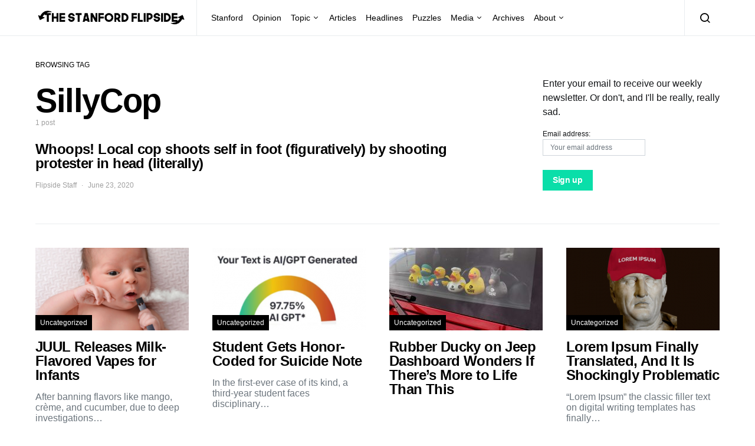

--- FILE ---
content_type: text/html; charset=UTF-8
request_url: https://stanfordflipside.com/tag/sillycop/
body_size: 9157
content:
<!doctype html>
<html lang="en-US">
<head>
	<meta charset="UTF-8">
	<meta name="viewport" content="width=device-width, initial-scale=1">
	<link rel="profile" href="http://gmpg.org/xfn/11">

	<title>SillyCop &#8211; The Stanford Flipside</title>
<meta name='robots' content='max-image-preview:large' />
<link rel="alternate" type="application/rss+xml" title="The Stanford Flipside &raquo; Feed" href="https://stanfordflipside.com/feed/" />
<link rel="alternate" type="application/rss+xml" title="The Stanford Flipside &raquo; Comments Feed" href="https://stanfordflipside.com/comments/feed/" />
<link rel="alternate" type="application/rss+xml" title="The Stanford Flipside &raquo; SillyCop Tag Feed" href="https://stanfordflipside.com/tag/sillycop/feed/" />
<script type="text/javascript">
/* <![CDATA[ */
window._wpemojiSettings = {"baseUrl":"https:\/\/s.w.org\/images\/core\/emoji\/15.0.3\/72x72\/","ext":".png","svgUrl":"https:\/\/s.w.org\/images\/core\/emoji\/15.0.3\/svg\/","svgExt":".svg","source":{"concatemoji":"https:\/\/stanfordflipside.com\/wp-includes\/js\/wp-emoji-release.min.js?ver=6.5.7"}};
/*! This file is auto-generated */
!function(i,n){var o,s,e;function c(e){try{var t={supportTests:e,timestamp:(new Date).valueOf()};sessionStorage.setItem(o,JSON.stringify(t))}catch(e){}}function p(e,t,n){e.clearRect(0,0,e.canvas.width,e.canvas.height),e.fillText(t,0,0);var t=new Uint32Array(e.getImageData(0,0,e.canvas.width,e.canvas.height).data),r=(e.clearRect(0,0,e.canvas.width,e.canvas.height),e.fillText(n,0,0),new Uint32Array(e.getImageData(0,0,e.canvas.width,e.canvas.height).data));return t.every(function(e,t){return e===r[t]})}function u(e,t,n){switch(t){case"flag":return n(e,"\ud83c\udff3\ufe0f\u200d\u26a7\ufe0f","\ud83c\udff3\ufe0f\u200b\u26a7\ufe0f")?!1:!n(e,"\ud83c\uddfa\ud83c\uddf3","\ud83c\uddfa\u200b\ud83c\uddf3")&&!n(e,"\ud83c\udff4\udb40\udc67\udb40\udc62\udb40\udc65\udb40\udc6e\udb40\udc67\udb40\udc7f","\ud83c\udff4\u200b\udb40\udc67\u200b\udb40\udc62\u200b\udb40\udc65\u200b\udb40\udc6e\u200b\udb40\udc67\u200b\udb40\udc7f");case"emoji":return!n(e,"\ud83d\udc26\u200d\u2b1b","\ud83d\udc26\u200b\u2b1b")}return!1}function f(e,t,n){var r="undefined"!=typeof WorkerGlobalScope&&self instanceof WorkerGlobalScope?new OffscreenCanvas(300,150):i.createElement("canvas"),a=r.getContext("2d",{willReadFrequently:!0}),o=(a.textBaseline="top",a.font="600 32px Arial",{});return e.forEach(function(e){o[e]=t(a,e,n)}),o}function t(e){var t=i.createElement("script");t.src=e,t.defer=!0,i.head.appendChild(t)}"undefined"!=typeof Promise&&(o="wpEmojiSettingsSupports",s=["flag","emoji"],n.supports={everything:!0,everythingExceptFlag:!0},e=new Promise(function(e){i.addEventListener("DOMContentLoaded",e,{once:!0})}),new Promise(function(t){var n=function(){try{var e=JSON.parse(sessionStorage.getItem(o));if("object"==typeof e&&"number"==typeof e.timestamp&&(new Date).valueOf()<e.timestamp+604800&&"object"==typeof e.supportTests)return e.supportTests}catch(e){}return null}();if(!n){if("undefined"!=typeof Worker&&"undefined"!=typeof OffscreenCanvas&&"undefined"!=typeof URL&&URL.createObjectURL&&"undefined"!=typeof Blob)try{var e="postMessage("+f.toString()+"("+[JSON.stringify(s),u.toString(),p.toString()].join(",")+"));",r=new Blob([e],{type:"text/javascript"}),a=new Worker(URL.createObjectURL(r),{name:"wpTestEmojiSupports"});return void(a.onmessage=function(e){c(n=e.data),a.terminate(),t(n)})}catch(e){}c(n=f(s,u,p))}t(n)}).then(function(e){for(var t in e)n.supports[t]=e[t],n.supports.everything=n.supports.everything&&n.supports[t],"flag"!==t&&(n.supports.everythingExceptFlag=n.supports.everythingExceptFlag&&n.supports[t]);n.supports.everythingExceptFlag=n.supports.everythingExceptFlag&&!n.supports.flag,n.DOMReady=!1,n.readyCallback=function(){n.DOMReady=!0}}).then(function(){return e}).then(function(){var e;n.supports.everything||(n.readyCallback(),(e=n.source||{}).concatemoji?t(e.concatemoji):e.wpemoji&&e.twemoji&&(t(e.twemoji),t(e.wpemoji)))}))}((window,document),window._wpemojiSettings);
/* ]]> */
</script>
<style id='wp-emoji-styles-inline-css' type='text/css'>

	img.wp-smiley, img.emoji {
		display: inline !important;
		border: none !important;
		box-shadow: none !important;
		height: 1em !important;
		width: 1em !important;
		margin: 0 0.07em !important;
		vertical-align: -0.1em !important;
		background: none !important;
		padding: 0 !important;
	}
</style>
<link rel='stylesheet' id='wp-block-library-css' href='https://stanfordflipside.com/wp-includes/css/dist/block-library/style.min.css?ver=6.5.7' type='text/css' media='all' />
<style id='classic-theme-styles-inline-css' type='text/css'>
/*! This file is auto-generated */
.wp-block-button__link{color:#fff;background-color:#32373c;border-radius:9999px;box-shadow:none;text-decoration:none;padding:calc(.667em + 2px) calc(1.333em + 2px);font-size:1.125em}.wp-block-file__button{background:#32373c;color:#fff;text-decoration:none}
</style>
<style id='global-styles-inline-css' type='text/css'>
body{--wp--preset--color--black: #000000;--wp--preset--color--cyan-bluish-gray: #abb8c3;--wp--preset--color--white: #ffffff;--wp--preset--color--pale-pink: #f78da7;--wp--preset--color--vivid-red: #cf2e2e;--wp--preset--color--luminous-vivid-orange: #ff6900;--wp--preset--color--luminous-vivid-amber: #fcb900;--wp--preset--color--light-green-cyan: #7bdcb5;--wp--preset--color--vivid-green-cyan: #00d084;--wp--preset--color--pale-cyan-blue: #8ed1fc;--wp--preset--color--vivid-cyan-blue: #0693e3;--wp--preset--color--vivid-purple: #9b51e0;--wp--preset--gradient--vivid-cyan-blue-to-vivid-purple: linear-gradient(135deg,rgba(6,147,227,1) 0%,rgb(155,81,224) 100%);--wp--preset--gradient--light-green-cyan-to-vivid-green-cyan: linear-gradient(135deg,rgb(122,220,180) 0%,rgb(0,208,130) 100%);--wp--preset--gradient--luminous-vivid-amber-to-luminous-vivid-orange: linear-gradient(135deg,rgba(252,185,0,1) 0%,rgba(255,105,0,1) 100%);--wp--preset--gradient--luminous-vivid-orange-to-vivid-red: linear-gradient(135deg,rgba(255,105,0,1) 0%,rgb(207,46,46) 100%);--wp--preset--gradient--very-light-gray-to-cyan-bluish-gray: linear-gradient(135deg,rgb(238,238,238) 0%,rgb(169,184,195) 100%);--wp--preset--gradient--cool-to-warm-spectrum: linear-gradient(135deg,rgb(74,234,220) 0%,rgb(151,120,209) 20%,rgb(207,42,186) 40%,rgb(238,44,130) 60%,rgb(251,105,98) 80%,rgb(254,248,76) 100%);--wp--preset--gradient--blush-light-purple: linear-gradient(135deg,rgb(255,206,236) 0%,rgb(152,150,240) 100%);--wp--preset--gradient--blush-bordeaux: linear-gradient(135deg,rgb(254,205,165) 0%,rgb(254,45,45) 50%,rgb(107,0,62) 100%);--wp--preset--gradient--luminous-dusk: linear-gradient(135deg,rgb(255,203,112) 0%,rgb(199,81,192) 50%,rgb(65,88,208) 100%);--wp--preset--gradient--pale-ocean: linear-gradient(135deg,rgb(255,245,203) 0%,rgb(182,227,212) 50%,rgb(51,167,181) 100%);--wp--preset--gradient--electric-grass: linear-gradient(135deg,rgb(202,248,128) 0%,rgb(113,206,126) 100%);--wp--preset--gradient--midnight: linear-gradient(135deg,rgb(2,3,129) 0%,rgb(40,116,252) 100%);--wp--preset--font-size--small: 13px;--wp--preset--font-size--medium: 20px;--wp--preset--font-size--large: 36px;--wp--preset--font-size--x-large: 42px;--wp--preset--spacing--20: 0.44rem;--wp--preset--spacing--30: 0.67rem;--wp--preset--spacing--40: 1rem;--wp--preset--spacing--50: 1.5rem;--wp--preset--spacing--60: 2.25rem;--wp--preset--spacing--70: 3.38rem;--wp--preset--spacing--80: 5.06rem;--wp--preset--shadow--natural: 6px 6px 9px rgba(0, 0, 0, 0.2);--wp--preset--shadow--deep: 12px 12px 50px rgba(0, 0, 0, 0.4);--wp--preset--shadow--sharp: 6px 6px 0px rgba(0, 0, 0, 0.2);--wp--preset--shadow--outlined: 6px 6px 0px -3px rgba(255, 255, 255, 1), 6px 6px rgba(0, 0, 0, 1);--wp--preset--shadow--crisp: 6px 6px 0px rgba(0, 0, 0, 1);}:where(.is-layout-flex){gap: 0.5em;}:where(.is-layout-grid){gap: 0.5em;}body .is-layout-flex{display: flex;}body .is-layout-flex{flex-wrap: wrap;align-items: center;}body .is-layout-flex > *{margin: 0;}body .is-layout-grid{display: grid;}body .is-layout-grid > *{margin: 0;}:where(.wp-block-columns.is-layout-flex){gap: 2em;}:where(.wp-block-columns.is-layout-grid){gap: 2em;}:where(.wp-block-post-template.is-layout-flex){gap: 1.25em;}:where(.wp-block-post-template.is-layout-grid){gap: 1.25em;}.has-black-color{color: var(--wp--preset--color--black) !important;}.has-cyan-bluish-gray-color{color: var(--wp--preset--color--cyan-bluish-gray) !important;}.has-white-color{color: var(--wp--preset--color--white) !important;}.has-pale-pink-color{color: var(--wp--preset--color--pale-pink) !important;}.has-vivid-red-color{color: var(--wp--preset--color--vivid-red) !important;}.has-luminous-vivid-orange-color{color: var(--wp--preset--color--luminous-vivid-orange) !important;}.has-luminous-vivid-amber-color{color: var(--wp--preset--color--luminous-vivid-amber) !important;}.has-light-green-cyan-color{color: var(--wp--preset--color--light-green-cyan) !important;}.has-vivid-green-cyan-color{color: var(--wp--preset--color--vivid-green-cyan) !important;}.has-pale-cyan-blue-color{color: var(--wp--preset--color--pale-cyan-blue) !important;}.has-vivid-cyan-blue-color{color: var(--wp--preset--color--vivid-cyan-blue) !important;}.has-vivid-purple-color{color: var(--wp--preset--color--vivid-purple) !important;}.has-black-background-color{background-color: var(--wp--preset--color--black) !important;}.has-cyan-bluish-gray-background-color{background-color: var(--wp--preset--color--cyan-bluish-gray) !important;}.has-white-background-color{background-color: var(--wp--preset--color--white) !important;}.has-pale-pink-background-color{background-color: var(--wp--preset--color--pale-pink) !important;}.has-vivid-red-background-color{background-color: var(--wp--preset--color--vivid-red) !important;}.has-luminous-vivid-orange-background-color{background-color: var(--wp--preset--color--luminous-vivid-orange) !important;}.has-luminous-vivid-amber-background-color{background-color: var(--wp--preset--color--luminous-vivid-amber) !important;}.has-light-green-cyan-background-color{background-color: var(--wp--preset--color--light-green-cyan) !important;}.has-vivid-green-cyan-background-color{background-color: var(--wp--preset--color--vivid-green-cyan) !important;}.has-pale-cyan-blue-background-color{background-color: var(--wp--preset--color--pale-cyan-blue) !important;}.has-vivid-cyan-blue-background-color{background-color: var(--wp--preset--color--vivid-cyan-blue) !important;}.has-vivid-purple-background-color{background-color: var(--wp--preset--color--vivid-purple) !important;}.has-black-border-color{border-color: var(--wp--preset--color--black) !important;}.has-cyan-bluish-gray-border-color{border-color: var(--wp--preset--color--cyan-bluish-gray) !important;}.has-white-border-color{border-color: var(--wp--preset--color--white) !important;}.has-pale-pink-border-color{border-color: var(--wp--preset--color--pale-pink) !important;}.has-vivid-red-border-color{border-color: var(--wp--preset--color--vivid-red) !important;}.has-luminous-vivid-orange-border-color{border-color: var(--wp--preset--color--luminous-vivid-orange) !important;}.has-luminous-vivid-amber-border-color{border-color: var(--wp--preset--color--luminous-vivid-amber) !important;}.has-light-green-cyan-border-color{border-color: var(--wp--preset--color--light-green-cyan) !important;}.has-vivid-green-cyan-border-color{border-color: var(--wp--preset--color--vivid-green-cyan) !important;}.has-pale-cyan-blue-border-color{border-color: var(--wp--preset--color--pale-cyan-blue) !important;}.has-vivid-cyan-blue-border-color{border-color: var(--wp--preset--color--vivid-cyan-blue) !important;}.has-vivid-purple-border-color{border-color: var(--wp--preset--color--vivid-purple) !important;}.has-vivid-cyan-blue-to-vivid-purple-gradient-background{background: var(--wp--preset--gradient--vivid-cyan-blue-to-vivid-purple) !important;}.has-light-green-cyan-to-vivid-green-cyan-gradient-background{background: var(--wp--preset--gradient--light-green-cyan-to-vivid-green-cyan) !important;}.has-luminous-vivid-amber-to-luminous-vivid-orange-gradient-background{background: var(--wp--preset--gradient--luminous-vivid-amber-to-luminous-vivid-orange) !important;}.has-luminous-vivid-orange-to-vivid-red-gradient-background{background: var(--wp--preset--gradient--luminous-vivid-orange-to-vivid-red) !important;}.has-very-light-gray-to-cyan-bluish-gray-gradient-background{background: var(--wp--preset--gradient--very-light-gray-to-cyan-bluish-gray) !important;}.has-cool-to-warm-spectrum-gradient-background{background: var(--wp--preset--gradient--cool-to-warm-spectrum) !important;}.has-blush-light-purple-gradient-background{background: var(--wp--preset--gradient--blush-light-purple) !important;}.has-blush-bordeaux-gradient-background{background: var(--wp--preset--gradient--blush-bordeaux) !important;}.has-luminous-dusk-gradient-background{background: var(--wp--preset--gradient--luminous-dusk) !important;}.has-pale-ocean-gradient-background{background: var(--wp--preset--gradient--pale-ocean) !important;}.has-electric-grass-gradient-background{background: var(--wp--preset--gradient--electric-grass) !important;}.has-midnight-gradient-background{background: var(--wp--preset--gradient--midnight) !important;}.has-small-font-size{font-size: var(--wp--preset--font-size--small) !important;}.has-medium-font-size{font-size: var(--wp--preset--font-size--medium) !important;}.has-large-font-size{font-size: var(--wp--preset--font-size--large) !important;}.has-x-large-font-size{font-size: var(--wp--preset--font-size--x-large) !important;}
.wp-block-navigation a:where(:not(.wp-element-button)){color: inherit;}
:where(.wp-block-post-template.is-layout-flex){gap: 1.25em;}:where(.wp-block-post-template.is-layout-grid){gap: 1.25em;}
:where(.wp-block-columns.is-layout-flex){gap: 2em;}:where(.wp-block-columns.is-layout-grid){gap: 2em;}
.wp-block-pullquote{font-size: 1.5em;line-height: 1.6;}
</style>
<link rel='stylesheet' id='csco-styles-css' href='https://stanfordflipside.com/wp-content/themes/spotlight/style.css?ver=1.6.3' type='text/css' media='all' />
<style id='csco-styles-inline-css' type='text/css'>
a:hover, .entry-content a, .must-log-in a, blockquote:before, .cs-bg-dark .footer-title, .cs-bg-dark .pk-social-links-scheme-bold:not(.pk-social-links-scheme-light-rounded) .pk-social-links-link .pk-social-links-icon{color:#0ADEA9;}.wp-block-button .wp-block-button__link:not(.has-background), button, .button, input[type="button"], input[type="reset"], input[type="submit"], .cs-bg-dark .pk-social-links-scheme-light-rounded .pk-social-links-link:hover .pk-social-links-icon, article .cs-overlay .post-categories a:hover, .post-format-icon > a:hover, .cs-list-articles > li > a:hover:before, .pk-bg-primary, .pk-button-primary, .pk-badge-primary, h2.pk-heading-numbered:before, .pk-post-item .pk-post-thumbnail a:hover .pk-post-number, .post-comments-show button{background-color:#0ADEA9;}.pk-bg-overlay, .pk-zoom-icon-popup:after{background-color:rgba(0,0,0,0.25);}.navbar-primary, .header-default .offcanvas-header{background-color:#ffffff;}.navbar-nav .sub-menu, .navbar-nav .cs-mega-menu-has-categories .cs-mm-categories, .navbar-primary .navbar-dropdown-container{background-color:#0a0a0a;}.navbar-nav > li.menu-item-has-children > .sub-menu:after, .navbar-primary .navbar-dropdown-container:after{border-bottom-color:#0a0a0a;}.site-footer{background-color:#ffffff;}body{font-family:-apple-system, BlinkMacSystemFont, "Segoe UI", Roboto, Oxygen-Sans, Ubuntu, Cantarell, "Helvetica Neue", sans-serif;font-size:1rem;font-weight:400;letter-spacing:0px;}.cs-font-primary, button, .button, input[type="button"], input[type="reset"], input[type="submit"], .no-comments, .text-action, .cs-link-more, .share-total, .nav-links, .comment-reply-link, .post-tags a, .post-sidebar-tags a, .tagcloud a, .read-more, .navigation.pagination .nav-links > span, .navigation.pagination .nav-links > a, .pk-font-primary, .navbar-dropdown-btn-follow{font-family:-apple-system, BlinkMacSystemFont, "Segoe UI", Roboto, Oxygen-Sans, Ubuntu, Cantarell, "Helvetica Neue", sans-serif;font-size:0.875rem;font-weight:700;letter-spacing:-0.025em;text-transform:none;}label, .cs-font-secondary, .post-meta, .archive-count, .page-subtitle, .site-description, figcaption, .wp-block-image figcaption, .wp-block-audio figcaption, .wp-block-embed figcaption, .wp-block-pullquote cite, .wp-block-pullquote footer, .wp-block-pullquote .wp-block-pullquote__citation, .wp-block-quote cite, .post-format-icon, .comment-metadata, .says, .logged-in-as, .must-log-in, .wp-caption-text, .widget_rss ul li .rss-date, blockquote cite, div[class*="meta-"], span[class*="meta-"], small, .post-sidebar-shares .total-shares, .cs-breadcrumbs, .cs-homepage-category-count, .pk-font-secondary{font-family:-apple-system, BlinkMacSystemFont, "Segoe UI", Roboto, Oxygen-Sans, Ubuntu, Cantarell, "Helvetica Neue", sans-serif;font-size:0.75rem;font-weight:400;letter-spacing:0px;text-transform:none;}.entry-content{font-family:inherit;font-size:inherit;font-weight:inherit;letter-spacing:inherit;}h1, h2, h3, h4, h5, h6, .h1, .h2, .h3, .h4, .h5, .h6, .site-title, .comment-author .fn, blockquote, .wp-block-quote, .wp-block-cover .wp-block-cover-image-text, .wp-block-cover .wp-block-cover-text, .wp-block-cover h2, .wp-block-cover-image .wp-block-cover-image-text, .wp-block-cover-image .wp-block-cover-text, .wp-block-cover-image h2, .wp-block-pullquote p, p.has-drop-cap:not(:focus):first-letter, .pk-font-heading, .post-sidebar-date .reader-text{font-family:-apple-system, BlinkMacSystemFont, "Segoe UI", Roboto, Oxygen-Sans, Ubuntu, Cantarell, "Helvetica Neue", sans-serif;font-weight:700;letter-spacing:-0.025em;text-transform:none;}.title-block, .pk-font-block{font-family:-apple-system, BlinkMacSystemFont, "Segoe UI", Roboto, Oxygen-Sans, Ubuntu, Cantarell, "Helvetica Neue", sans-serif;font-size:0.75rem;font-weight:400;letter-spacing:0px;text-transform:uppercase;color:#000000;}.navbar-nav > li > a, .cs-mega-menu-child > a, .widget_archive li, .widget_categories li, .widget_meta li a, .widget_nav_menu .menu > li > a, .widget_pages .page_item a{font-family:-apple-system, BlinkMacSystemFont, "Segoe UI", Roboto, Oxygen-Sans, Ubuntu, Cantarell, "Helvetica Neue", sans-serif;font-size:0.875rem;font-weight:400;letter-spacing:0px;text-transform:none;}.navbar-nav .sub-menu > li > a, .widget_categories .children li a, .widget_nav_menu .sub-menu > li > a{font-family:-apple-system, BlinkMacSystemFont, "Segoe UI", Roboto, Oxygen-Sans, Ubuntu, Cantarell, "Helvetica Neue", sans-serif;font-size:0.875rem;font-weight:400;letter-spacing:0px;text-transform:none;}
</style>
<script type="text/javascript" src="https://stanfordflipside.com/wp-includes/js/jquery/jquery.min.js?ver=3.7.1" id="jquery-core-js"></script>
<script type="text/javascript" src="https://stanfordflipside.com/wp-includes/js/jquery/jquery-migrate.min.js?ver=3.4.1" id="jquery-migrate-js"></script>
<link rel="https://api.w.org/" href="https://stanfordflipside.com/wp-json/" /><link rel="alternate" type="application/json" href="https://stanfordflipside.com/wp-json/wp/v2/tags/11053" /><link rel="EditURI" type="application/rsd+xml" title="RSD" href="https://stanfordflipside.com/xmlrpc.php?rsd" />
<meta name="generator" content="WordPress 6.5.7" />
<link rel="icon" href="https://stanfordflipside.com/images/cropped-flipside_icon_square-32x32.png" sizes="32x32" />
<link rel="icon" href="https://stanfordflipside.com/images/cropped-flipside_icon_square-192x192.png" sizes="192x192" />
<link rel="apple-touch-icon" href="https://stanfordflipside.com/images/cropped-flipside_icon_square-180x180.png" />
<meta name="msapplication-TileImage" content="https://stanfordflipside.com/images/cropped-flipside_icon_square-270x270.png" />
</head>

<body class="archive tag tag-sillycop tag-11053 wp-embed-responsive cs-page-layout-right header-default navbar-sticky-enabled navbar-smart-enabled sticky-sidebar-enabled stick-to-bottom block-align-enabled">

	<div class="site-overlay"></div>

	<div class="offcanvas">

		<div class="offcanvas-header">

			
			<nav class="navbar navbar-offcanvas">

									<a class="navbar-brand" href="https://stanfordflipside.com/" rel="home">
						<img src="https://stanfordflipside.com/images/2020crop_LOGO_flipside-logo-copy.png"  alt="The Stanford Flipside" >					</a>
					
				<button type="button" class="toggle-offcanvas button-round">
					<i class="cs-icon cs-icon-x"></i>
				</button>

			</nav>

			
		</div>

		<aside class="offcanvas-sidebar">
			<div class="offcanvas-inner">
				<div class="widget widget_nav_menu cs-d-lg-none"><div class="menu-main-menu-container"><ul id="menu-main-menu" class="menu"><li id="menu-item-8485" class="menu-item menu-item-type-taxonomy menu-item-object-category menu-item-8485"><a href="https://stanfordflipside.com/category/topic/stanford/">Stanford</a></li>
<li id="menu-item-8499" class="menu-item menu-item-type-taxonomy menu-item-object-category menu-item-8499"><a href="https://stanfordflipside.com/category/topic/opinion/">Opinion</a></li>
<li id="menu-item-8493" class="menu-item menu-item-type-taxonomy menu-item-object-category menu-item-has-children menu-item-8493"><a href="https://stanfordflipside.com/category/topic/">Topic</a>
<ul class="sub-menu">
	<li id="menu-item-8502" class="menu-item menu-item-type-taxonomy menu-item-object-category menu-item-8502"><a href="https://stanfordflipside.com/category/topic/technology/">Technology</a></li>
	<li id="menu-item-8494" class="menu-item menu-item-type-taxonomy menu-item-object-category menu-item-8494"><a href="https://stanfordflipside.com/category/topic/business/">Business</a></li>
	<li id="menu-item-8495" class="menu-item menu-item-type-taxonomy menu-item-object-category menu-item-8495"><a href="https://stanfordflipside.com/category/topic/entertainment/">Entertainment</a></li>
	<li id="menu-item-8496" class="menu-item menu-item-type-taxonomy menu-item-object-category menu-item-8496"><a href="https://stanfordflipside.com/category/topic/environment-topic/">Environment</a></li>
	<li id="menu-item-8497" class="menu-item menu-item-type-taxonomy menu-item-object-category menu-item-8497"><a href="https://stanfordflipside.com/category/topic/life/">Life</a></li>
	<li id="menu-item-8498" class="menu-item menu-item-type-taxonomy menu-item-object-category menu-item-8498"><a href="https://stanfordflipside.com/category/topic/local/">Local</a></li>
	<li id="menu-item-8500" class="menu-item menu-item-type-taxonomy menu-item-object-category menu-item-8500"><a href="https://stanfordflipside.com/category/topic/politics/">Politics</a></li>
	<li id="menu-item-8501" class="menu-item menu-item-type-taxonomy menu-item-object-category menu-item-8501"><a href="https://stanfordflipside.com/category/topic/sports/">Sports</a></li>
</ul>
</li>
<li id="menu-item-8481" class="menu-item menu-item-type-taxonomy menu-item-object-category menu-item-8481"><a href="https://stanfordflipside.com/category/articles/">Articles</a></li>
<li id="menu-item-8482" class="menu-item menu-item-type-taxonomy menu-item-object-category menu-item-8482"><a href="https://stanfordflipside.com/category/headlines/">Headlines</a></li>
<li id="menu-item-8484" class="menu-item menu-item-type-taxonomy menu-item-object-category menu-item-8484"><a href="https://stanfordflipside.com/category/puzzles/">Puzzles</a></li>
<li id="menu-item-8503" class="menu-item menu-item-type-custom menu-item-object-custom menu-item-has-children menu-item-8503"><a href="http://stanfordflipside.com/media">Media</a>
<ul class="sub-menu">
	<li id="menu-item-8491" class="menu-item menu-item-type-taxonomy menu-item-object-category menu-item-8491"><a href="https://stanfordflipside.com/category/slideshow/">Slideshow</a></li>
	<li id="menu-item-8487" class="menu-item menu-item-type-taxonomy menu-item-object-category menu-item-8487"><a href="https://stanfordflipside.com/category/video/">Video</a></li>
	<li id="menu-item-8489" class="menu-item menu-item-type-taxonomy menu-item-object-category menu-item-8489"><a href="https://stanfordflipside.com/category/magazine/">Magazine</a></li>
	<li id="menu-item-8490" class="menu-item menu-item-type-taxonomy menu-item-object-category menu-item-8490"><a href="https://stanfordflipside.com/category/radio/">Radio</a></li>
	<li id="menu-item-8488" class="menu-item menu-item-type-taxonomy menu-item-object-category menu-item-8488"><a href="https://stanfordflipside.com/category/graphics/">Graphics</a></li>
</ul>
</li>
<li id="menu-item-17976" class="menu-item menu-item-type-post_type menu-item-object-page menu-item-17976"><a href="https://stanfordflipside.com/archives/">Archives</a></li>
<li id="menu-item-17979" class="menu-item menu-item-type-post_type menu-item-object-page menu-item-has-children menu-item-17979"><a href="https://stanfordflipside.com/about/">About</a>
<ul class="sub-menu">
	<li id="menu-item-17992" class="menu-item menu-item-type-post_type menu-item-object-page menu-item-17992"><a href="https://stanfordflipside.com/about/">About</a></li>
	<li id="menu-item-17977" class="menu-item menu-item-type-post_type menu-item-object-page menu-item-17977"><a href="https://stanfordflipside.com/contact/">Contact</a></li>
	<li id="menu-item-17978" class="menu-item menu-item-type-post_type menu-item-object-page menu-item-17978"><a href="https://stanfordflipside.com/staff/">Staff</a></li>
</ul>
</li>
</ul></div></div>
							</div>
		</aside>
	</div>

<div id="page" class="site">

	
	<div class="site-inner">

		
		<header id="masthead" class="site-header">

			
			

<nav class="navbar navbar-primary">

	
	<div class="navbar-wrap ">

		<div class="navbar-container">

			<div class="navbar-content">

						<button type="button" class="navbar-toggle-offcanvas toggle-offcanvas  cs-d-lg-none">
			<i class="cs-icon cs-icon-menu"></i>
		</button>
					<a class="navbar-brand" href="https://stanfordflipside.com/" rel="home">
				<img src="https://stanfordflipside.com/images/2020crop_LOGO_flipside-logo-copy.png"  alt="The Stanford Flipside" >			</a>
			<ul id="menu-main-menu-1" class="navbar-nav  cs-navbar-nav-submenu-dark"><li class="menu-item menu-item-type-taxonomy menu-item-object-category menu-item-8485"><a href="https://stanfordflipside.com/category/topic/stanford/">Stanford</a></li>
<li class="menu-item menu-item-type-taxonomy menu-item-object-category menu-item-8499"><a href="https://stanfordflipside.com/category/topic/opinion/">Opinion</a></li>
<li class="menu-item menu-item-type-taxonomy menu-item-object-category menu-item-has-children menu-item-8493"><a href="https://stanfordflipside.com/category/topic/">Topic</a>
<ul class="sub-menu">
	<li class="menu-item menu-item-type-taxonomy menu-item-object-category menu-item-8502"><a href="https://stanfordflipside.com/category/topic/technology/">Technology</a></li>
	<li class="menu-item menu-item-type-taxonomy menu-item-object-category menu-item-8494"><a href="https://stanfordflipside.com/category/topic/business/">Business</a></li>
	<li class="menu-item menu-item-type-taxonomy menu-item-object-category menu-item-8495"><a href="https://stanfordflipside.com/category/topic/entertainment/">Entertainment</a></li>
	<li class="menu-item menu-item-type-taxonomy menu-item-object-category menu-item-8496"><a href="https://stanfordflipside.com/category/topic/environment-topic/">Environment</a></li>
	<li class="menu-item menu-item-type-taxonomy menu-item-object-category menu-item-8497"><a href="https://stanfordflipside.com/category/topic/life/">Life</a></li>
	<li class="menu-item menu-item-type-taxonomy menu-item-object-category menu-item-8498"><a href="https://stanfordflipside.com/category/topic/local/">Local</a></li>
	<li class="menu-item menu-item-type-taxonomy menu-item-object-category menu-item-8500"><a href="https://stanfordflipside.com/category/topic/politics/">Politics</a></li>
	<li class="menu-item menu-item-type-taxonomy menu-item-object-category menu-item-8501"><a href="https://stanfordflipside.com/category/topic/sports/">Sports</a></li>
</ul>
</li>
<li class="menu-item menu-item-type-taxonomy menu-item-object-category menu-item-8481"><a href="https://stanfordflipside.com/category/articles/">Articles</a></li>
<li class="menu-item menu-item-type-taxonomy menu-item-object-category menu-item-8482"><a href="https://stanfordflipside.com/category/headlines/">Headlines</a></li>
<li class="menu-item menu-item-type-taxonomy menu-item-object-category menu-item-8484"><a href="https://stanfordflipside.com/category/puzzles/">Puzzles</a></li>
<li class="menu-item menu-item-type-custom menu-item-object-custom menu-item-has-children menu-item-8503"><a href="http://stanfordflipside.com/media">Media</a>
<ul class="sub-menu">
	<li class="menu-item menu-item-type-taxonomy menu-item-object-category menu-item-8491"><a href="https://stanfordflipside.com/category/slideshow/">Slideshow</a></li>
	<li class="menu-item menu-item-type-taxonomy menu-item-object-category menu-item-8487"><a href="https://stanfordflipside.com/category/video/">Video</a></li>
	<li class="menu-item menu-item-type-taxonomy menu-item-object-category menu-item-8489"><a href="https://stanfordflipside.com/category/magazine/">Magazine</a></li>
	<li class="menu-item menu-item-type-taxonomy menu-item-object-category menu-item-8490"><a href="https://stanfordflipside.com/category/radio/">Radio</a></li>
	<li class="menu-item menu-item-type-taxonomy menu-item-object-category menu-item-8488"><a href="https://stanfordflipside.com/category/graphics/">Graphics</a></li>
</ul>
</li>
<li class="menu-item menu-item-type-post_type menu-item-object-page menu-item-17976"><a href="https://stanfordflipside.com/archives/">Archives</a></li>
<li class="menu-item menu-item-type-post_type menu-item-object-page menu-item-has-children menu-item-17979"><a href="https://stanfordflipside.com/about/">About</a>
<ul class="sub-menu">
	<li class="menu-item menu-item-type-post_type menu-item-object-page menu-item-17992"><a href="https://stanfordflipside.com/about/">About</a></li>
	<li class="menu-item menu-item-type-post_type menu-item-object-page menu-item-17977"><a href="https://stanfordflipside.com/contact/">Contact</a></li>
	<li class="menu-item menu-item-type-post_type menu-item-object-page menu-item-17978"><a href="https://stanfordflipside.com/staff/">Staff</a></li>
</ul>
</li>
</ul>		<button type="button" class="navbar-toggle-search toggle-search">
			<i class="cs-icon cs-icon-search"></i>
		</button>
		
			</div><!-- .navbar-content -->

		</div><!-- .navbar-container -->

	</div><!-- .navbar-wrap -->

	
<div class="site-search" id="search">
	<div class="cs-container">
		<div class="search-form-wrap">
			
<form role="search" method="get" class="search-form" action="https://stanfordflipside.com/">
	<label class="sr-only">Search for:</label>
	<div class="cs-input-group">
		<input type="search" value="" name="s" class="search-field" placeholder="Search" required>
		<button type="submit" class="search-submit">Search</button>
	</div>
</form>
			<span class="search-close"></span>
		</div>
	</div>
</div>

</nav><!-- .navbar -->

			
		</header><!-- #masthead -->

		
		
		<div class="site-content sidebar-enabled sidebar-right post-sidebar-disabled">

			
			<div class="cs-container">

				
				<div id="content" class="main-content">

					
	<div id="primary" class="content-area">

		
		<main id="main" class="site-main">

			
<header class="page-header ">

				<p class="page-subtitle title-block">Browsing Tag</p>
			<h1 class="page-title">SillyCop</h1>		<div class="archive-count">
			1 post		</div>
		</header>

				<div class="post-archive">

					<div class="archive-wrap">

						<div class="archive-main">
							
<article class="layout-list post-17854 post type-post status-publish format-standard category-11013 category-headlines category-life category-year-12-by-year-decade-2 tag-policebrutotallyfun tag-sillycop tag-whoopsiedaisy">

	<div class="post-outer">

		<a class="post-link" href="https://stanfordflipside.com/2020/06/whoops-local-cop-shoots-self-in-foot-figuratively-by-shooting-protester-in-head-literally/"></a>

		
		
		<div class="post-inner entry-inner">

			<div class="entry-data">

				<header class="entry-header">
					<h2 class="entry-title">Whoops! Local cop shoots self in foot (figuratively) by shooting protester in head (literally)</h2>				</header>

				<div class="entry-excerpt">
									</div>

				<ul class="post-meta"><li class="meta-author"><span class="author"><a class="url fn n" href="https://stanfordflipside.com/author/staff/" title="View all posts by Flipside Staff">Flipside Staff</a></span></li><li class="meta-date">June 23, 2020</li></ul>
			</div>

		</div>

	</div><!-- .post-outer -->

</article><!-- #post-17854 -->
						</div>

					</div>

					
				</div>

			
		</main>

		
	</div><!-- .content-area -->


	<aside id="secondary" class="widget-area sidebar-area">
		<div class="sidebar sidebar-1">
						<div class="widget mc4wp_form_widget-3 widget_mc4wp_form_widget"><script>(function() {
	window.mc4wp = window.mc4wp || {
		listeners: [],
		forms: {
			on: function(evt, cb) {
				window.mc4wp.listeners.push(
					{
						event   : evt,
						callback: cb
					}
				);
			}
		}
	}
})();
</script><!-- Mailchimp for WordPress v4.9.12 - https://wordpress.org/plugins/mailchimp-for-wp/ --><form id="mc4wp-form-1" class="mc4wp-form mc4wp-form-18678" method="post" data-id="18678" data-name="Subscribe to the Flipside!" ><div class="mc4wp-form-fields"><p>
   Enter your email to receive our weekly newsletter. Or don't, and I'll be really, really sad.
</p>
<p>
	<label>Email address: 
		<input type="email" name="EMAIL" placeholder="Your email address" required />
</label>
</p>

<p>
	<input type="submit" value="Sign up" />
</p></div><label style="display: none !important;">Leave this field empty if you're human: <input type="text" name="_mc4wp_honeypot" value="" tabindex="-1" autocomplete="off" /></label><input type="hidden" name="_mc4wp_timestamp" value="1769528003" /><input type="hidden" name="_mc4wp_form_id" value="18678" /><input type="hidden" name="_mc4wp_form_element_id" value="mc4wp-form-1" /><div class="mc4wp-response"></div></form><!-- / Mailchimp for WordPress Plugin --></div>					</div>
		<div class="sidebar sidebar-2"></div>
	</aside><!-- .widget-area -->


					
				</div><!-- .main-content -->

				
			</div><!-- .cs-container -->

			
		</div><!-- .site-content -->

		
		
<div class="section-footer-posts">

	
		<div class="cs-container">

			<div class="cs-footer-posts-wrap">

				<div class="cs-footer-posts cs-featured-posts cs-featured-type-4">
					
<article class="layout-featured-grid post-25205 post type-post status-publish format-standard has-post-thumbnail category-uncategorized">

	<div class="post-wrap">

		<div class="post-outer">

			<a class="post-link" href="https://stanfordflipside.com/2026/01/juul-releases-milk-flavored-vapes-for-infants/"></a>

			
							<div class="post-inner entry-thumbnail">
					<div class="cs-overlay cs-overlay-simple cs-overlay-ratio cs-ratio-landscape cs-bg-dark">
						<div class="cs-overlay-background">
							<img width="260" height="140" src="https://stanfordflipside.com/images/baby-vape-260x140.png" class="attachment-csco-thumbnail-alternative size-csco-thumbnail-alternative wp-post-image" alt="" decoding="async" loading="lazy" srcset="https://stanfordflipside.com/images/baby-vape-260x140.png 260w, https://stanfordflipside.com/images/baby-vape-300x160.png 300w, https://stanfordflipside.com/images/baby-vape-560x300.png 560w" sizes="(max-width: 260px) 100vw, 260px" />						</div>
						<div class="cs-overlay-content">
							<div class="meta-category"><ul class="post-categories">
	<li><a href="https://stanfordflipside.com/category/uncategorized/" rel="category tag">Uncategorized</a></li></ul></div>						</div>
					</div>
				</div>
			
			<div class="post-inner entry-inner entry-data">
				<header class="entry-header">
					<h2 class="entry-title">JUUL Releases Milk-Flavored Vapes for Infants</h2>				</header>


				<div class="entry-excerpt">
					After banning flavors like mango, crème, and cucumber, due to deep investigations&hellip;				</div>

				<ul class="post-meta"><li class="meta-author"><span class="author"><a class="url fn n" href="https://stanfordflipside.com/author/vlipman/" title="View all posts by Via Lipman">Via Lipman</a></span></li><li class="meta-date">January 20, 2026</li></ul>			</div>

		</div><!-- .post-outer -->

	</div>

</article><!-- #post-25205 -->

<article class="layout-featured-grid post-25202 post type-post status-publish format-standard has-post-thumbnail category-uncategorized">

	<div class="post-wrap">

		<div class="post-outer">

			<a class="post-link" href="https://stanfordflipside.com/2026/01/student-gets-honor-coded-for-suicide-note/"></a>

			
							<div class="post-inner entry-thumbnail">
					<div class="cs-overlay cs-overlay-simple cs-overlay-ratio cs-ratio-landscape cs-bg-dark">
						<div class="cs-overlay-background">
							<img width="260" height="140" src="https://stanfordflipside.com/images/chat-260x140.png" class="attachment-csco-thumbnail-alternative size-csco-thumbnail-alternative wp-post-image" alt="" decoding="async" loading="lazy" srcset="https://stanfordflipside.com/images/chat-260x140.png 260w, https://stanfordflipside.com/images/chat-300x160.png 300w, https://stanfordflipside.com/images/chat-560x300.png 560w" sizes="(max-width: 260px) 100vw, 260px" />						</div>
						<div class="cs-overlay-content">
							<div class="meta-category"><ul class="post-categories">
	<li><a href="https://stanfordflipside.com/category/uncategorized/" rel="category tag">Uncategorized</a></li></ul></div>						</div>
					</div>
				</div>
			
			<div class="post-inner entry-inner entry-data">
				<header class="entry-header">
					<h2 class="entry-title">Student Gets Honor-Coded for Suicide Note</h2>				</header>


				<div class="entry-excerpt">
					In the first-ever case of its kind, a third-year student faces disciplinary&hellip;				</div>

				<ul class="post-meta"><li class="meta-author"><span class="author"><a class="url fn n" href="https://stanfordflipside.com/author/vlipman/" title="View all posts by Via Lipman">Via Lipman</a></span></li><li class="meta-date">January 20, 2026</li></ul>			</div>

		</div><!-- .post-outer -->

	</div>

</article><!-- #post-25202 -->

<article class="layout-featured-grid post-25199 post type-post status-publish format-standard has-post-thumbnail category-uncategorized">

	<div class="post-wrap">

		<div class="post-outer">

			<a class="post-link" href="https://stanfordflipside.com/2026/01/rubber-ducky-on-jeep-dashboard-wonders-if-theres-more-to-life-than-this/"></a>

			
							<div class="post-inner entry-thumbnail">
					<div class="cs-overlay cs-overlay-simple cs-overlay-ratio cs-ratio-landscape cs-bg-dark">
						<div class="cs-overlay-background">
							<img width="260" height="140" src="https://stanfordflipside.com/images/dashboard-lossy-1024x683-1-260x140.jpg" class="attachment-csco-thumbnail-alternative size-csco-thumbnail-alternative wp-post-image" alt="" decoding="async" loading="lazy" srcset="https://stanfordflipside.com/images/dashboard-lossy-1024x683-1-260x140.jpg 260w, https://stanfordflipside.com/images/dashboard-lossy-1024x683-1-300x160.jpg 300w, https://stanfordflipside.com/images/dashboard-lossy-1024x683-1-800x430.jpg 800w, https://stanfordflipside.com/images/dashboard-lossy-1024x683-1-560x300.jpg 560w" sizes="(max-width: 260px) 100vw, 260px" />						</div>
						<div class="cs-overlay-content">
							<div class="meta-category"><ul class="post-categories">
	<li><a href="https://stanfordflipside.com/category/uncategorized/" rel="category tag">Uncategorized</a></li></ul></div>						</div>
					</div>
				</div>
			
			<div class="post-inner entry-inner entry-data">
				<header class="entry-header">
					<h2 class="entry-title">Rubber Ducky on Jeep Dashboard Wonders If There&#8217;s More to Life Than This</h2>				</header>


				<div class="entry-excerpt">
									</div>

				<ul class="post-meta"><li class="meta-author"><span class="author"><a class="url fn n" href="https://stanfordflipside.com/author/vlipman/" title="View all posts by Via Lipman">Via Lipman</a></span></li><li class="meta-date">January 20, 2026</li></ul>			</div>

		</div><!-- .post-outer -->

	</div>

</article><!-- #post-25199 -->

<article class="layout-featured-grid post-25196 post type-post status-publish format-standard has-post-thumbnail category-uncategorized">

	<div class="post-wrap">

		<div class="post-outer">

			<a class="post-link" href="https://stanfordflipside.com/2026/01/lorem-ipsum-finally-translated-and-it-is-shockingly-problematic/"></a>

			
							<div class="post-inner entry-thumbnail">
					<div class="cs-overlay cs-overlay-simple cs-overlay-ratio cs-ratio-landscape cs-bg-dark">
						<div class="cs-overlay-background">
							<img width="260" height="140" src="https://stanfordflipside.com/images/lorem-ipsum-260x140.png" class="attachment-csco-thumbnail-alternative size-csco-thumbnail-alternative wp-post-image" alt="" decoding="async" loading="lazy" srcset="https://stanfordflipside.com/images/lorem-ipsum-260x140.png 260w, https://stanfordflipside.com/images/lorem-ipsum-300x160.png 300w, https://stanfordflipside.com/images/lorem-ipsum-560x300.png 560w" sizes="(max-width: 260px) 100vw, 260px" />						</div>
						<div class="cs-overlay-content">
							<div class="meta-category"><ul class="post-categories">
	<li><a href="https://stanfordflipside.com/category/uncategorized/" rel="category tag">Uncategorized</a></li></ul></div>						</div>
					</div>
				</div>
			
			<div class="post-inner entry-inner entry-data">
				<header class="entry-header">
					<h2 class="entry-title">Lorem Ipsum Finally Translated, And It Is Shockingly Problematic</h2>				</header>


				<div class="entry-excerpt">
					“Lorem Ipsum” the classic filler text on digital writing templates has finally&hellip;				</div>

				<ul class="post-meta"><li class="meta-author"><span class="author"><a class="url fn n" href="https://stanfordflipside.com/author/vlipman/" title="View all posts by Via Lipman">Via Lipman</a></span></li><li class="meta-date">January 20, 2026</li></ul>			</div>

		</div><!-- .post-outer -->

	</div>

</article><!-- #post-25196 -->
				</div>

				
			</div>

		</div>

	
</div>


		
		<footer id="colophon" class="site-footer ">

			<div class="site-info">

									<div class="footer-aside">
											</div>
				
				<div class="footer-content">
											<h5 class="site-title footer-title">The Stanford Flipside</h5>
						
					<nav class="navbar-footer"><ul id="menu-main-menu-2" class="navbar-nav"><li class="menu-item menu-item-type-taxonomy menu-item-object-category menu-item-8485"><a href="https://stanfordflipside.com/category/topic/stanford/">Stanford</a></li>
<li class="menu-item menu-item-type-taxonomy menu-item-object-category menu-item-8499"><a href="https://stanfordflipside.com/category/topic/opinion/">Opinion</a></li>
<li class="menu-item menu-item-type-taxonomy menu-item-object-category menu-item-8493"><a href="https://stanfordflipside.com/category/topic/">Topic</a></li>
<li class="menu-item menu-item-type-taxonomy menu-item-object-category menu-item-8481"><a href="https://stanfordflipside.com/category/articles/">Articles</a></li>
<li class="menu-item menu-item-type-taxonomy menu-item-object-category menu-item-8482"><a href="https://stanfordflipside.com/category/headlines/">Headlines</a></li>
<li class="menu-item menu-item-type-taxonomy menu-item-object-category menu-item-8484"><a href="https://stanfordflipside.com/category/puzzles/">Puzzles</a></li>
<li class="menu-item menu-item-type-custom menu-item-object-custom menu-item-8503"><a href="http://stanfordflipside.com/media">Media</a></li>
<li class="menu-item menu-item-type-post_type menu-item-object-page menu-item-17976"><a href="https://stanfordflipside.com/archives/">Archives</a></li>
<li class="menu-item menu-item-type-post_type menu-item-object-page menu-item-17979"><a href="https://stanfordflipside.com/about/">About</a></li>
</ul></nav>
											<div class="footer-copyright">
							Free Everywhere * $2.30 Canada						</div>
										</div>
			</div><!-- .site-info -->

		</footer>

		
	</div><!-- .site-inner -->

	
</div><!-- .site -->


<script>(function() {function maybePrefixUrlField () {
  const value = this.value.trim()
  if (value !== '' && value.indexOf('http') !== 0) {
    this.value = 'http://' + value
  }
}

const urlFields = document.querySelectorAll('.mc4wp-form input[type="url"]')
for (let j = 0; j < urlFields.length; j++) {
  urlFields[j].addEventListener('blur', maybePrefixUrlField)
}
})();</script><script type="text/javascript" src="https://stanfordflipside.com/wp-includes/js/imagesloaded.min.js?ver=5.0.0" id="imagesloaded-js"></script>
<script type="text/javascript" src="https://stanfordflipside.com/wp-content/themes/spotlight/js/colcade.js?ver=0.2.0" id="colcade-js"></script>
<script type="text/javascript" src="https://stanfordflipside.com/wp-content/themes/spotlight/js/ofi.min.js?ver=3.2.3" id="object-fit-images-js"></script>
<script type="text/javascript" id="csco-scripts-js-extra">
/* <![CDATA[ */
var csco_mega_menu = {"rest_url":"https:\/\/stanfordflipside.com\/wp-json\/csco\/v1\/menu-posts"};
/* ]]> */
</script>
<script type="text/javascript" src="https://stanfordflipside.com/wp-content/themes/spotlight/js/scripts.js?ver=1.6.3" id="csco-scripts-js"></script>
<script type="text/javascript" defer src="https://stanfordflipside.com/wp-content/plugins/mailchimp-for-wp/assets/js/forms.js?ver=4.9.12" id="mc4wp-forms-api-js"></script>
</body>
</html>
